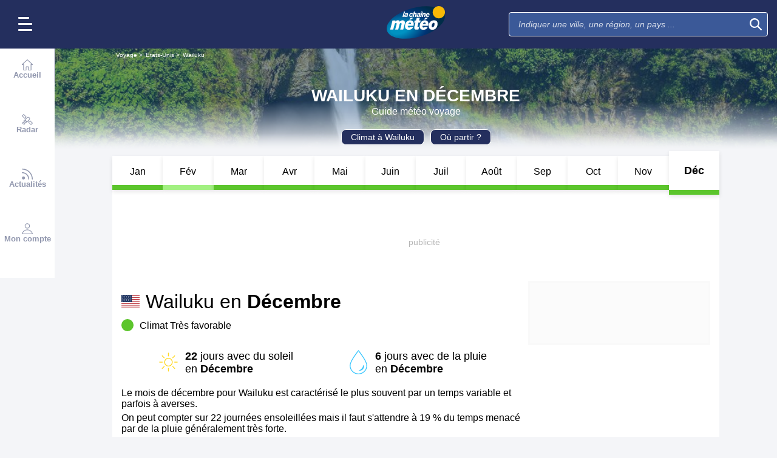

--- FILE ---
content_type: text/plain
request_url: https://cdn.xpln.tech/mediafigaro/voyage.lachainemeteo.com.js
body_size: 215
content:
 self.xpln_targeting = function(debug) { var slots = googletag.pubads().getSlots(); for (var i = 0; i < slots.length; i++) { var slot = slots[i]; var unitPath = slot.getAdUnitPath(); var keyValues = get_xpln_targeting(unitPath, debug); for (var key in keyValues) { if (keyValues.hasOwnProperty(key)) { slot.setTargeting(key, keyValues[key]); if (debug) console.log("slot=",unitPath, ", for key=",key,", value=",keyValues[key]); } } } }; self.get_xpln_targeting = function(unitPath, debug) { const data = {"all": {"31695825/lachainemeteo/web_desktop_nos/desktop_fr_lachainemeteo_voyage_pave_atf_r2": {"xpln_v": "80_90", "xpln_v1s": "50_60", "xpln_v2s": "10_20", "xpln_v3s": "0_10", "xpln_vt": "1000_1500"}, "31695825/lachainemeteo/webmobile_tablette_nos/tablette_fr_lachainemeteo_voyage_mban_atf": {"xpln_v": "60_70", "xpln_v1s": "40_50", "xpln_v2s": "20_30", "xpln_v3s": "20_30", "xpln_vt": "1500_2000"}, "31695825/lachainemeteo/web_desktop_nos/desktop_fr_lachainemeteo_voyage_pave_atf_r4": {"xpln_v": "90_100", "xpln_v1s": "60_70", "xpln_v2s": "10_20", "xpln_v3s": "0_10", "xpln_vt": "1000_1500"}, "31695825/lachainemeteo/web_desktop_nos/desktop_fr_lachainemeteo_voyage_mban_atf_r1": {"xpln_v": "80_90", "xpln_v1s": "60_70", "xpln_v2s": "30_40", "xpln_v3s": "10_20", "xpln_vt": "1500_2000"}, "31695825/lachainemeteo/webmobile_smartphone_nos/smartphone_fr_lachainemeteo_voyage_mban_atf": {"xpln_v": "40_50", "xpln_v1s": "10_20", "xpln_v2s": "0_10", "xpln_v3s": "0_10", "xpln_vt": "500_600"}, "31695825/lachainemeteo/web_desktop_nos/desktop_fr_lachainemeteo_voyage_mban_atf": {"xpln_v": "50_60", "xpln_v1s": "20_30", "xpln_v2s": "10_20", "xpln_v3s": "0_10", "xpln_vt": "600_800"}, "31695825/lachainemeteo/web_desktop_nos/desktop_fr_lachainemeteo_voyage_mban_atf_r5": {"xpln_v": "90_100", "xpln_v1s": "90_100", "xpln_v2s": "70_80", "xpln_v3s": "10_20", "xpln_vt": "2000_2500"}, "31695825/lachainemeteo/webmobile_smartphone_nos/teads": {"xpln_v": "70_80", "xpln_v1s": "30_40", "xpln_v2s": "10_20", "xpln_v3s": "0_10", "xpln_vt": "1000_1500"}, "31695825/lachainemeteo/web_desktop_nos/desktop_fr_lachainemeteo_voyage_mban_atf_r2": {"xpln_v": "80_90", "xpln_v1s": "60_70", "xpln_v2s": "40_50", "xpln_v3s": "20_30", "xpln_vt": "1500_2000"}, "31695825/lachainemeteo/web_desktop_nos/desktop_fr_lachainemeteo_voyage_pave_atf": {"xpln_v": "70_80", "xpln_v1s": "40_50", "xpln_v2s": "10_20", "xpln_v3s": "0_10", "xpln_vt": "1000_1500"}, "31695825/lachainemeteo/web_desktop_nos/desktop_fr_lachainemeteo_voyage_pave_atf_r1": {"xpln_v": "80_90", "xpln_v1s": "50_60", "xpln_v2s": "10_20", "xpln_v3s": "0_10", "xpln_vt": "1000_1500"}, "31695825/lachainemeteo/web_desktop_nos/desktop_fr_lachainemeteo_voyage_pave_atf_r5": {"xpln_v": "90_100", "xpln_v1s": "70_80", "xpln_v2s": "10_20", "xpln_v3s": "0_10", "xpln_vt": "1000_1500"}, "31695825/lachainemeteo/webmobile_smartphone_nos/smartphone_fr_lachainemeteo_voyage_special": {"xpln_v": "40_50", "xpln_v1s": "10_20", "xpln_v2s": "0_10", "xpln_v3s": "0_10", "xpln_vt": "400_500"}, "31695825/lachainemeteo/web_desktop_nos/desktop_fr_lachainemeteo_voyage_pave_atf_r3": {"xpln_v": "80_90", "xpln_v1s": "60_70", "xpln_v2s": "10_20", "xpln_v3s": "0_10", "xpln_vt": "1000_1500"}}}; var getDevice = function() { return "all"; }; var device = getDevice(); unitPath = unitPath.toLowerCase().replace(/^\//, ''); var targeting = data[device] ? data[device][unitPath] : {}; if (debug) console.log("unitPath=",unitPath, ", device=",device, ", targeting=",targeting); return targeting || {}; } 